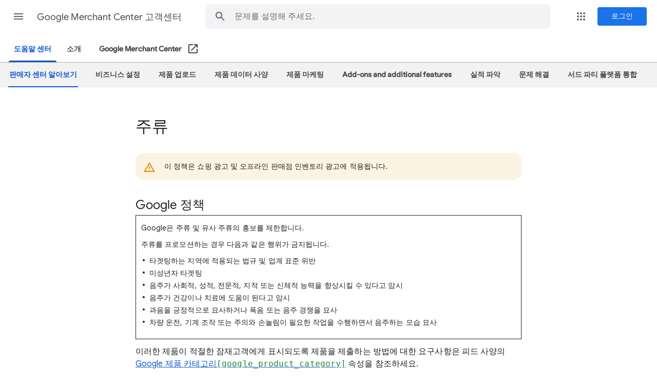

--- FILE ---
content_type: image/svg+xml
request_url: https://storage.googleapis.com/support-kms-prod/6oyL2u6QWruEk95zKe6dAjmyrb1bqpMaBT5z
body_size: 346
content:
<svg id="Layer_1" data-name="Layer 1" xmlns="http://www.w3.org/2000/svg" xmlns:xlink="http://www.w3.org/1999/xlink" viewBox="0 0 24 24"><image width="24" height="24" xlink:href="[data-uri]"/></svg>